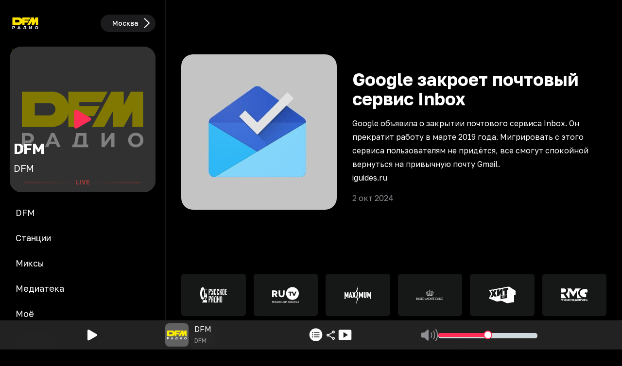

--- FILE ---
content_type: application/javascript; charset=UTF-8
request_url: https://dfm.ru/_next/static/chunks/4810-f0fbba79e9575d4a.js
body_size: 9427
content:
"use strict";(self.webpackChunk_N_E=self.webpackChunk_N_E||[]).push([[4810],{30115:(e,t)=>{t.parse=function(e,t){if("string"!=typeof e)throw TypeError("argument str must be a string");var r={},s=e.length;if(s<2)return r;var n=t&&t.decode||u,o=0,a=0,p=0;do{if(-1===(a=e.indexOf("=",o)))break;if(-1===(p=e.indexOf(";",o)))p=s;else if(a>p){o=e.lastIndexOf(";",a-1)+1;continue}var d=l(e,o,a),f=c(e,a,d),h=e.slice(d,f);if(!i.call(r,h)){var g=l(e,a+1,p),m=c(e,p,g);34===e.charCodeAt(g)&&34===e.charCodeAt(m-1)&&(g++,m--);var b=e.slice(g,m);r[h]=function(e,t){try{return t(e)}catch(t){return e}}(b,n)}o=p+1}while(o<s);return r},t.serialize=function(e,t,i){var l=i&&i.encode||encodeURIComponent;if("function"!=typeof l)throw TypeError("option encode is invalid");if(!s.test(e))throw TypeError("argument name is invalid");var c=l(t);if(!n.test(c))throw TypeError("argument val is invalid");var u=e+"="+c;if(!i)return u;if(null!=i.maxAge){var p=Math.floor(i.maxAge);if(!isFinite(p))throw TypeError("option maxAge is invalid");u+="; Max-Age="+p}if(i.domain){if(!o.test(i.domain))throw TypeError("option domain is invalid");u+="; Domain="+i.domain}if(i.path){if(!a.test(i.path))throw TypeError("option path is invalid");u+="; Path="+i.path}if(i.expires){var d,f=i.expires;if(d=f,"[object Date]"!==r.call(d)||isNaN(f.valueOf()))throw TypeError("option expires is invalid");u+="; Expires="+f.toUTCString()}if(i.httpOnly&&(u+="; HttpOnly"),i.secure&&(u+="; Secure"),i.partitioned&&(u+="; Partitioned"),i.priority)switch("string"==typeof i.priority?i.priority.toLowerCase():i.priority){case"low":u+="; Priority=Low";break;case"medium":u+="; Priority=Medium";break;case"high":u+="; Priority=High";break;default:throw TypeError("option priority is invalid")}if(i.sameSite)switch("string"==typeof i.sameSite?i.sameSite.toLowerCase():i.sameSite){case!0:case"strict":u+="; SameSite=Strict";break;case"lax":u+="; SameSite=Lax";break;case"none":u+="; SameSite=None";break;default:throw TypeError("option sameSite is invalid")}return u};var r=Object.prototype.toString,i=Object.prototype.hasOwnProperty,s=/^[!#$%&'*+\-.^_`|~0-9A-Za-z]+$/,n=/^("?)[\u0021\u0023-\u002B\u002D-\u003A\u003C-\u005B\u005D-\u007E]*\1$/,o=/^([.]?[a-z0-9]([a-z0-9-]{0,61}[a-z0-9])?)([.][a-z0-9]([a-z0-9-]{0,61}[a-z0-9])?)*$/i,a=/^[\u0020-\u003A\u003D-\u007E]*$/;function l(e,t,r){do{var i=e.charCodeAt(t);if(32!==i&&9!==i)return t}while(++t<r);return r}function c(e,t,r){for(;t>r;){var i=e.charCodeAt(--t);if(32!==i&&9!==i)return t+1}return r}function u(e){return -1!==e.indexOf("%")?decodeURIComponent(e):e}},36627:(e,t,r)=>{r.d(t,{rd:()=>p});var i=r(39318),s=r(12115),n=r(88473),o=r(75897),a=r(37049);function l(e){for(var t=1;t<arguments.length;t++){var r=null!=arguments[t]?arguments[t]:{},i=Object.keys(r);"function"==typeof Object.getOwnPropertySymbols&&(i=i.concat(Object.getOwnPropertySymbols(r).filter(function(e){return Object.getOwnPropertyDescriptor(r,e).enumerable}))),i.forEach(function(t){var i;i=r[t],t in e?Object.defineProperty(e,t,{value:i,enumerable:!0,configurable:!0,writable:!0}):e[t]=i})}return e}function c(e,t){return t=null!=t?t:{},Object.getOwnPropertyDescriptors?Object.defineProperties(e,Object.getOwnPropertyDescriptors(t)):(function(e,t){var r=Object.keys(e);if(Object.getOwnPropertySymbols){var i=Object.getOwnPropertySymbols(e);r.push.apply(r,i)}return r})(Object(t)).forEach(function(r){Object.defineProperty(e,r,Object.getOwnPropertyDescriptor(t,r))}),e}function u(e,t){if(null==e)return{};var r,i,s=function(e,t){if(null==e)return{};var r,i,s={},n=Object.keys(e);for(i=0;i<n.length;i++)r=n[i],t.indexOf(r)>=0||(s[r]=e[r]);return s}(e,t);if(Object.getOwnPropertySymbols){var n=Object.getOwnPropertySymbols(e);for(i=0;i<n.length;i++)r=n[i],!(t.indexOf(r)>=0)&&Object.prototype.propertyIsEnumerable.call(e,r)&&(s[r]=e[r])}return s}function p(e){var t=e||{},r=t.customRouter,a=u(t,["customRouter"]),p=r?r():(0,i.useRouter)(),d=(0,o.p1)(),f=d.start,h=d.stop,g=d.disableSameURL,m=d.startPosition,b=d.delay,v=d.stopDelay,y=(0,s.useRef)(null);function S(e){return function(t,r){var i,s,o=r||{},p=o.showProgress,d=o.startPosition,y=o.disableSameURL,S=o.basePath,w=o.i18nPath,P=o.delay,k=o.stopDelay,O=u(o,["showProgress","startPosition","disableSameURL","basePath","i18nPath","delay","stopDelay"]),x=c(l({},a),{showProgress:p,startPosition:d,disableSameURL:y,basePath:S,i18nPath:w,delay:P,stopDelay:k}),E=void 0!==x.disableSameURL?x.disableSameURL:g,C=void 0!==x.startPosition?x.startPosition:m,j=void 0!==x.delay?x.delay:b,R=void 0!==x.stopDelay?x.stopDelay:v;if(!1===x.showProgress)return e(t,O);var A=new URL(location.href),U=new URL(t,location.href);x.i18nPath&&((s=(i=A).pathname.split("/")).length>1&&s[1]&&(s.splice(1,1),i.pathname=s.join("/")||"/"),A=i),x.basePath&&(U.pathname=x.basePath+("/"!==U.pathname?U.pathname:""));var L=(0,n.W_)(U,A);return L&&E||(f(C,j),setTimeout(function(){L&&h(R)},j||0)),e(t,O)}}function w(e){return function(t){var r=t||{},i=r.showProgress,s=r.startPosition,n=r.disableSameURL,o=r.basePath,p=r.i18nPath,d=r.delay,g=r.stopDelay,y=u(r,["showProgress","startPosition","disableSameURL","basePath","i18nPath","delay","stopDelay"]),S=c(l({},a),{showProgress:i,startPosition:s,disableSameURL:n,basePath:o,i18nPath:p,delay:d,stopDelay:g}),w=void 0!==S.startPosition?S.startPosition:m,P=void 0!==S.delay?S.delay:b,k=void 0!==S.stopDelay?S.stopDelay:v;if(!1===S.showProgress)return e(y);f(w,P);var O=e(y);return setTimeout(function(){h(k)},P||0),O}}function P(e){return function(t,r){return e(t,r)}}return y.current?(y.current.push=S(p.push),y.current.replace=S(p.replace),y.current.prefetch=P(p.prefetch),y.current.back=w(p.back),y.current.refresh=w(p.refresh),y.current.forward=w(p.forward)):y.current=c(l({},p),{push:S(p.push),replace:S(p.replace),prefetch:P(p.prefetch),back:w(p.back),refresh:w(p.refresh),forward:w(p.forward)}),y.current}var d=(0,o.bU)(function(e){var t=(0,i.usePathname)(),r=(0,i.useSearchParams)();return(0,o.Uw)(e,[t,r]),null});d.displayName="AppProgress",(0,o.li)(d),(0,o.bU)(function(e){var t=e.shallowRouting,r=void 0!==t&&t,i=e.disableSameURL,l=void 0===i||i,c=e.startPosition,u=void 0===c?0:c,p=e.delay,d=void 0===p?0:p,f=e.stopDelay,h=void 0===f?0:f,g=(0,o.p1)(),m=g.start,b=g.stop;return(0,s.useEffect)(function(){var e=function(e){var t=new URL(e,location.href),i=new URL(location.href);r&&(0,n.uS)(t,i)&&l||(0,n.W_)(t,i)&&l||m(u,d)},t=function(){return b(h)};return a.default.events.on("routeChangeStart",e),a.default.events.on("routeChangeComplete",t),a.default.events.on("routeChangeError",t),function(){a.default.events.off("routeChangeStart",e),a.default.events.off("routeChangeComplete",t),a.default.events.off("routeChangeError",t)}},[]),null}).displayName="PagesProgress"},39318:(e,t,r)=>{var i=r(22154);r.o(i,"usePathname")&&r.d(t,{usePathname:function(){return i.usePathname}}),r.o(i,"useRouter")&&r.d(t,{useRouter:function(){return i.useRouter}}),r.o(i,"useSearchParams")&&r.d(t,{useSearchParams:function(){return i.useSearchParams}})},75897:(e,t,r)=>{r.d(t,{Uw:()=>u,Vx:()=>c,bU:()=>b,li:()=>m,p1:()=>l});var i=r(88473),s=r(12115);function n(e){for(var t=1;t<arguments.length;t++){var r=null!=arguments[t]?arguments[t]:{},i=Object.keys(r);"function"==typeof Object.getOwnPropertySymbols&&(i=i.concat(Object.getOwnPropertySymbols(r).filter(function(e){return Object.getOwnPropertyDescriptor(r,e).enumerable}))),i.forEach(function(t){var i;i=r[t],t in e?Object.defineProperty(e,t,{value:i,enumerable:!0,configurable:!0,writable:!0}):e[t]=i})}return e}function o(e,t){if(null==e)return{};var r,i,s=function(e,t){if(null==e)return{};var r,i,s={},n=Object.keys(e);for(i=0;i<n.length;i++)r=n[i],t.indexOf(r)>=0||(s[r]=e[r]);return s}(e,t);if(Object.getOwnPropertySymbols){var n=Object.getOwnPropertySymbols(e);for(i=0;i<n.length;i++)r=n[i],!(t.indexOf(r)>=0)&&Object.prototype.propertyIsEnumerable.call(e,r)&&(s[r]=e[r])}return s}var a=(0,s.createContext)(void 0),l=function(){var e=(0,s.useContext)(a);if(!e)throw Error("useProgress must be used within a ProgressProvider");return e},c=function(e){var t=e.children,r=e.color,o=void 0===r?"#0A2FFF":r,l=e.height,c=void 0===l?"2px":l,u=e.options,p=e.spinnerPosition,d=void 0===p?"top-right":p,f=e.style,h=e.disableStyle,g=e.nonce,m=e.shallowRouting,b=e.disableSameURL,v=e.startPosition,y=e.delay,S=e.stopDelay,w=(0,s.useRef)(null),P=(0,s.useRef)(!1),k=(0,s.useCallback)(function(){return P.current=!0},[]),O=(0,s.useCallback)(function(){return P.current=!1},[]),x=(0,s.useCallback)(function(){var e=arguments.length>0&&void 0!==arguments[0]?arguments[0]:0,t=arguments.length>1&&void 0!==arguments[1]?arguments[1]:0,r=arguments.length>2&&void 0!==arguments[2]&&arguments[2];r&&k(),w.current=setTimeout(function(){e>0&&i.i3.set(e),i.i3.start()},t)},[k]),E=(0,s.useCallback)(function(){var e=arguments.length>0&&void 0!==arguments[0]?arguments[0]:0,t=arguments.length>1&&void 0!==arguments[1]?arguments[1]:0;setTimeout(function(){w.current&&clearTimeout(w.current),w.current=setTimeout(function(){i.i3.isStarted()&&(i.i3.done(),P.current&&O())},e)},t)},[O]),C=(0,s.useCallback)(function(e){return i.i3.inc(e)},[]),j=(0,s.useCallback)(function(e){return i.i3.dec(e)},[]),R=(0,s.useCallback)(function(e){return i.i3.set(e)},[]),A=(0,s.useCallback)(function(){return i.i3.pause()},[]),U=(0,s.useCallback)(function(){return i.i3.resume()},[]),L=(0,s.useCallback)(function(){return i.i3.settings},[]),T=(0,s.useCallback)(function(e){var t=L(),r="function"==typeof e?e(t):e,s=n({},t,r);i.i3.configure(s)},[L]),D=(0,s.useMemo)(function(){return s.createElement("style",{nonce:g},f||(0,i.AH)({color:o,height:c,spinnerPosition:d}))},[o,c,g,d,f]);return i.i3.configure(u||{}),s.createElement(a.Provider,{value:{start:x,stop:E,inc:C,dec:j,set:R,pause:A,resume:U,setOptions:T,getOptions:L,isAutoStopDisabled:P,disableAutoStop:k,enableAutoStop:O,shallowRouting:void 0!==m&&m,disableSameURL:void 0===b||b,startPosition:void 0===v?0:v,delay:void 0===y?0:y,stopDelay:void 0===S?0:S}},void 0!==h&&h?null:D,t)};function u(e){var t=e.shallowRouting,r=void 0!==t&&t,n=e.disableSameURL,o=void 0===n||n,a=e.startPosition,c=void 0===a?0:a,u=e.delay,p=void 0===u?0:u,d=e.stopDelay,f=void 0===d?0:d,h=e.targetPreprocessor,g=e.disableAnchorClick,m=void 0!==g&&g,b=e.startOnLoad,v=void 0!==b&&b,y=e.forcedStopDelay,S=void 0===y?0:y,w=arguments.length>1&&void 0!==arguments[1]?arguments[1]:[],P=(0,s.useRef)([]),k=(0,s.useRef)(null),O=l(),x=O.start,E=O.stop,C=O.isAutoStopDisabled;(0,s.useEffect)(function(){v&&x(c,p)},[]),(0,s.useEffect)(function(){return k.current&&clearTimeout(k.current),k.current=setTimeout(function(){C.current||E()},f),function(){k.current&&clearTimeout(k.current)}},w),(0,s.useEffect)(function(){if(!m){var e=function(e){if(e.defaultPrevented)return;var t=e.currentTarget;if(!t.hasAttribute("download")){var s=e.target,n=(null==s?void 0:s.getAttribute("data-prevent-progress"))==="true"||(null==t?void 0:t.getAttribute("data-prevent-progress"))==="true";if(!n)for(var a,l=s;l&&"a"!==l.tagName.toLowerCase();){if((null==(a=l.parentElement)?void 0:a.getAttribute("data-prevent-progress"))==="true"){n=!0;break}l=l.parentElement}if(!n&&"_blank"!==(0,i.zu)(t,"target")&&!e.metaKey&&!e.ctrlKey&&!e.shiftKey&&!e.altKey){var u=(0,i.zu)(t,"href"),d=h?h(new URL(u)):new URL(u),f=new URL(location.href);r&&(0,i.uS)(d,f)&&o||(0,i.W_)(d,f)&&o||x(c,p)}}},t=new MutationObserver(function(){var t=Array.from(document.querySelectorAll("a")).filter(function(e){var t=(0,i.zu)(e,"href"),r="true"===e.getAttribute("data-disable-progress"),s=t&&!t.startsWith("tel:")&&!t.startsWith("mailto:")&&!t.startsWith("blob:")&&!t.startsWith("javascript:");return!r&&s&&"_blank"!==(0,i.zu)(e,"target")});t.forEach(function(t){t.addEventListener("click",e,!0)}),P.current=t});t.observe(document,{childList:!0,subtree:!0});var s=window.history.pushState;return window.history.pushState=new Proxy(window.history.pushState,{apply:function(e,t,r){return C.current||E(f,S),e.apply(t,r)}}),function(){t.disconnect(),P.current.forEach(function(t){t.removeEventListener("click",e,!0)}),P.current=[],window.history.pushState=s}}},[m,h,r,o,p,f,c,x,E,S,C])}function p(){for(var e=arguments.length,t=Array(e),r=0;r<e;r++)t[r]=arguments[r];return t.filter(Boolean).join(" ")}var d=s.forwardRef(function(e,t){var r=e.as,i=e.children,a=e.className,l=e.classSelector,c=o(e,["as","children","className","classSelector"]);return s.createElement(null!=r?r:"div",n({ref:t,className:p(void 0===l?"bar":l,a)},c),i)}),f=s.forwardRef(function(e,t){var r=e.as,i=e.children,a=e.className,l=e.classSelector,c=o(e,["as","children","className","classSelector"]);return s.createElement(null!=r?r:"div",n({ref:t,className:p(void 0===l?"peg":l,a)},c),i)}),h=s.forwardRef(function(e,t){var r=e.as,i=e.children,a=e.className,l=e.classSelector,c=o(e,["as","children","className","classSelector"]);return s.createElement(null!=r?r:"div",n({ref:t,className:p(void 0===l?"spinner":l,a)},c),i)}),g=s.forwardRef(function(e,t){var r=e.as,i=e.children,a=e.className,l=e.classSelector,c=o(e,["as","children","className","classSelector"]);return s.createElement(null!=r?r:"div",n({ref:t,className:p(void 0===l?"spinner-icon":l,a)},c),i)});function m(e){return function(t){return s.createElement(s.Suspense,null,s.createElement(e,n({},t)))}}function b(e){var t=arguments.length>1&&void 0!==arguments[1]?arguments[1]:["memo","shouldCompareComplexProps"];return(0,s.memo)(e,function(e,r){return!1!==r.memo&&(!r.shouldCompareComplexProps||function(e,t){var r=arguments.length>2&&void 0!==arguments[2]?arguments[2]:[],i=Object.keys(e).filter(function(e){return!r.includes(e)}),s=Object.keys(t).filter(function(e){return!r.includes(e)});if(i.length!==s.length)return!1;var n=!0,o=!1,a=void 0;try{for(var l,c=i[Symbol.iterator]();!(n=(l=c.next()).done);n=!0){var u=l.value;if(e[u]!==t[u])return!1}}catch(e){o=!0,a=e}finally{try{n||null==c.return||c.return()}finally{if(o)throw a}}return!0}(e,r,t))})}s.forwardRef(function(e,t){var r,i,a=e.as,l=e.children,c=e.className,u=e.style,m=o(e,["as","children","className","style"]);return s.createElement(null!=a?a:"div",n({ref:t,className:p("bprogress",c),style:(r=n({},u),i=i={display:"none"},Object.getOwnPropertyDescriptors?Object.defineProperties(r,Object.getOwnPropertyDescriptors(i)):(function(e,t){var r=Object.keys(e);if(Object.getOwnPropertySymbols){var i=Object.getOwnPropertySymbols(e);r.push.apply(r,i)}return r})(Object(i)).forEach(function(e){Object.defineProperty(r,e,Object.getOwnPropertyDescriptor(i,e))}),r)},m),l||s.createElement(s.Fragment,null,s.createElement(d,null,s.createElement(f,null)),s.createElement(h,null,s.createElement(g,null))))}),s.forwardRef(function(e,t){var r=e.as,i=e.className,a=e.classSelector,l=o(e,["as","className","classSelector"]);return s.createElement(null!=r?r:"div",n({ref:t,className:p(void 0===a?"indeterminate":a,i)},l),s.createElement("div",{className:"inc"}),s.createElement("div",{className:"dec"}))})},88473:(e,t,r)=>{function i(e,t,r){return Math.max(t,Math.min(e,r))}function s(e,t){return"rtl"===t?(1-e)*100:(-1+e)*100}function n(e,t,r){if("string"==typeof t)void 0!==r&&(e.style[t]=r);else for(let r in t)if(t.hasOwnProperty(r)){let i=t[r];void 0!==i&&(e.style[r]=i)}}function o(e,t){e.classList.add(t)}function a(e,t){e.classList.remove(t)}function l(e){e&&e.parentNode&&e.parentNode.removeChild(e)}r.d(t,{AH:()=>p,W_:()=>d,i3:()=>u,uS:()=>f,zu:()=>h});var c={minimum:.08,maximum:1,template:`<div class="bar"><div class="peg"></div></div>
             <div class="spinner"><div class="spinner-icon"></div></div>
             <div class="indeterminate"><div class="inc"></div><div class="dec"></div></div>`,easing:"linear",positionUsing:"",speed:200,trickle:!0,trickleSpeed:200,showSpinner:!0,indeterminate:!1,indeterminateSelector:".indeterminate",barSelector:".bar",spinnerSelector:".spinner",parent:"body",direction:"ltr"},u=class{static settings=c;static status=null;static pending=[];static isPaused=!1;static reset(){return this.status=null,this.isPaused=!1,this.pending=[],this.settings=c,this}static configure(e){return Object.assign(this.settings,e),this}static isStarted(){return"number"==typeof this.status}static set(e){if(this.isPaused)return this;let t=this.isStarted();e=i(e,this.settings.minimum,this.settings.maximum),this.status=e===this.settings.maximum?null:e;let r=this.render(!t),s=this.settings.speed,o=this.settings.easing;return r.forEach(e=>e.offsetWidth),this.queue(t=>{r.forEach(t=>{this.settings.indeterminate||n(t.querySelector(this.settings.barSelector),this.barPositionCSS({n:e,speed:s,ease:o}))}),e===this.settings.maximum?(r.forEach(e=>{n(e,{transition:"none",opacity:"1"}),e.offsetWidth}),setTimeout(()=>{r.forEach(e=>{n(e,{transition:`all ${s}ms ${o}`,opacity:"0"})}),setTimeout(()=>{r.forEach(e=>{this.remove(e),null===this.settings.template&&n(e,{transition:"none",opacity:"1"})}),t()},s)},s)):setTimeout(t,s)}),this}static start(){this.status||this.set(0);let e=()=>{this.isPaused||setTimeout(()=>{this.status&&(this.trickle(),e())},this.settings.trickleSpeed)};return this.settings.trickle&&e(),this}static done(e){return e||this.status?this.inc(.3+.5*Math.random()).set(1):this}static inc(e){if(this.isPaused||this.settings.indeterminate)return this;let t=this.status;return t?t>1?this:("number"!=typeof e&&(e=t>=0&&t<.2?.1:t>=.2&&t<.5?.04:t>=.5&&t<.8?.02:.005*(t>=.8&&t<.99)),t=i(t+e,0,.994),this.set(t)):this.start()}static dec(e){if(this.isPaused||this.settings.indeterminate)return this;let t=this.status;return"number"!=typeof t?this:("number"!=typeof e&&(e=t>.8?.1:t>.5?.05:t>.2?.02:.01),t=i(t-e,0,.994),this.set(t))}static trickle(){return this.isPaused||this.settings.indeterminate?this:this.inc()}static promise(e){if(!e||"resolved"===e.state())return this;let t=0,r=0;return this.start(),t++,r++,e.always(()=>{0==--r?(t=0,this.done()):this.set((t-r)/t)}),this}static render(e=!1){let t="string"==typeof this.settings.parent?document.querySelector(this.settings.parent):this.settings.parent,r=t?Array.from(t.querySelectorAll(".bprogress")):[];if(null!==this.settings.template&&0===r.length){o(document.documentElement,"bprogress-busy");let e=document.createElement("div");o(e,"bprogress"),e.innerHTML=this.settings.template,t!==document.body&&o(t,"bprogress-custom-parent"),t.appendChild(e),r.push(e)}return r.forEach(r=>{if(null===this.settings.template&&(r.style.display=""),o(document.documentElement,"bprogress-busy"),t!==document.body&&o(t,"bprogress-custom-parent"),this.settings.indeterminate){let e=r.querySelector(this.settings.barSelector);e&&(e.style.display="none");let t=r.querySelector(this.settings.indeterminateSelector);t&&(t.style.display="")}else{let t=r.querySelector(this.settings.barSelector),i=e?s(0,this.settings.direction):s(this.status||0,this.settings.direction);n(t,this.barPositionCSS({n:this.status||0,speed:this.settings.speed,ease:this.settings.easing,perc:i}));let o=r.querySelector(this.settings.indeterminateSelector);o&&(o.style.display="none")}if(null===this.settings.template){let e=r.querySelector(this.settings.spinnerSelector);e&&(e.style.display=this.settings.showSpinner?"block":"none")}else if(!this.settings.showSpinner){let e=r.querySelector(this.settings.spinnerSelector);e&&l(e)}}),r}static remove(e){e?null===this.settings.template?e.style.display="none":l(e):(a(document.documentElement,"bprogress-busy"),("string"==typeof this.settings.parent?document.querySelectorAll(this.settings.parent):[this.settings.parent]).forEach(e=>{a(e,"bprogress-custom-parent")}),document.querySelectorAll(".bprogress").forEach(e=>{null===this.settings.template?e.style.display="none":l(e)}))}static pause(){return!this.isStarted()||this.settings.indeterminate||(this.isPaused=!0),this}static resume(){if(!this.isStarted()||this.settings.indeterminate)return this;if(this.isPaused=!1,this.settings.trickle){let e=()=>{this.isPaused||setTimeout(()=>{this.status&&(this.trickle(),e())},this.settings.trickleSpeed)};e()}return this}static isRendered(){return document.querySelectorAll(".bprogress").length>0}static getPositioningCSS(){let e=document.body.style,t="WebkitTransform"in e?"Webkit":"MozTransform"in e?"Moz":"msTransform"in e?"ms":"OTransform"in e?"O":"";return`${t}Perspective`in e?"translate3d":`${t}Transform`in e?"translate":"margin"}static queue(e){this.pending.push(e),1===this.pending.length&&this.next()}static next(){let e=this.pending.shift();e&&e(this.next.bind(this))}static initPositionUsing(){""===this.settings.positionUsing&&(this.settings.positionUsing=this.getPositioningCSS())}static barPositionCSS({n:e,speed:t,ease:r,perc:i}){this.initPositionUsing();let n={},o=i??s(e,this.settings.direction);return"translate3d"===this.settings.positionUsing?n={transform:`translate3d(${o}%,0,0)`}:"translate"===this.settings.positionUsing?n={transform:`translate(${o}%,0)`}:"width"===this.settings.positionUsing?n={width:`${"rtl"===this.settings.direction?100-o:o+100}%`,..."rtl"===this.settings.direction?{right:"0",left:"auto"}:{}}:"margin"===this.settings.positionUsing&&(n="rtl"===this.settings.direction?{"margin-left":`${-o}%`}:{"margin-right":`${-o}%`}),n.transition=`all ${t}ms ${r}`,n}},p=({color:e="#29d",height:t="2px",spinnerPosition:r="top-right"})=>`
:root {
  --bprogress-color: ${e};
  --bprogress-height: ${t};
  --bprogress-spinner-size: 18px;
  --bprogress-spinner-animation-duration: 400ms;
  --bprogress-spinner-border-size: 2px;
  --bprogress-box-shadow: 0 0 10px ${e}, 0 0 5px ${e};
  --bprogress-z-index: 99999;
  --bprogress-spinner-top: ${"top-right"===r||"top-left"===r?"15px":"auto"};
  --bprogress-spinner-bottom: ${"bottom-right"===r||"bottom-left"===r?"15px":"auto"};
  --bprogress-spinner-right: ${"top-right"===r||"bottom-right"===r?"15px":"auto"};
  --bprogress-spinner-left: ${"top-left"===r||"bottom-left"===r?"15px":"auto"};
}

.bprogress {
  width: 0;
  height: 0;
  pointer-events: none;
  z-index: var(--bprogress-z-index);
}

.bprogress .bar {
  background: var(--bprogress-color);
  position: fixed;
  z-index: var(--bprogress-z-index);
  top: 0;
  left: 0;
  width: 100%;
  height: var(--bprogress-height);
}

/* Fancy blur effect */
.bprogress .peg {
  display: block;
  position: absolute;
  right: 0;
  width: 100px;
  height: 100%;
  box-shadow: var(--bprogress-box-shadow);
  opacity: 1.0;
  transform: rotate(3deg) translate(0px, -4px);
}

/* Remove these to get rid of the spinner */
.bprogress .spinner {
  display: block;
  position: fixed;
  z-index: var(--bprogress-z-index);
  top: var(--bprogress-spinner-top);
  bottom: var(--bprogress-spinner-bottom);
  right: var(--bprogress-spinner-right);
  left: var(--bprogress-spinner-left);
}

.bprogress .spinner-icon {
  width: var(--bprogress-spinner-size);
  height: var(--bprogress-spinner-size);
  box-sizing: border-box;
  border: solid var(--bprogress-spinner-border-size) transparent;
  border-top-color: var(--bprogress-color);
  border-left-color: var(--bprogress-color);
  border-radius: 50%;
  -webkit-animation: bprogress-spinner var(--bprogress-spinner-animation-duration) linear infinite;
  animation: bprogress-spinner var(--bprogress-spinner-animation-duration) linear infinite;
}

.bprogress-custom-parent {
  overflow: hidden;
  position: relative;
}

.bprogress-custom-parent .bprogress .spinner,
.bprogress-custom-parent .bprogress .bar {
  position: absolute;
}

.bprogress .indeterminate {
  position: fixed;
  top: 0;
  left: 0;
  width: 100%;
  height: var(--bprogress-height);
  overflow: hidden;
}

.bprogress .indeterminate .inc,
.bprogress .indeterminate .dec {
  position: absolute;
  top: 0;
  height: 100%;
  background-color: var(--bprogress-color);
}

.bprogress .indeterminate .inc {
  animation: bprogress-indeterminate-increase 2s infinite;
}

.bprogress .indeterminate .dec {
  animation: bprogress-indeterminate-decrease 2s 0.5s infinite;
}

@-webkit-keyframes bprogress-spinner {
  0%   { -webkit-transform: rotate(0deg); transform: rotate(0deg); }
  100% { -webkit-transform: rotate(360deg); transform: rotate(360deg); }
}

@keyframes bprogress-spinner {
  0%   { transform: rotate(0deg); }
  100% { transform: rotate(360deg); }
}

@keyframes bprogress-indeterminate-increase {
  from { left: -5%; width: 5%; }
  to { left: 130%; width: 100%; }
}

@keyframes bprogress-indeterminate-decrease {
  from { left: -80%; width: 80%; }
  to { left: 110%; width: 10%; }
}
`;function d(e,t){return e.protocol+"//"+e.host+e.pathname+e.search==t.protocol+"//"+t.host+t.pathname+t.search}function f(e,t){return e.protocol+"//"+e.host+e.pathname==t.protocol+"//"+t.host+t.pathname}function h(e,t){if("string"==typeof t&&"data-disable-progress"===t){let r=t.substring(5).replace(/-([a-z])/g,(e,t)=>t.toUpperCase());return e.dataset[r]}let r=e[t];if(r instanceof SVGAnimatedString){let e=r.baseVal;return"href"===t?function(e,t){let r,i,s;if(!e.startsWith("/")||!t)return e;let{pathname:n,query:o,hash:a}=(r=e.indexOf("#"),(s=(i=e.indexOf("?"))>-1&&(r<0||i<r))||r>-1?{pathname:e.substring(0,s?i:r),query:s?e.substring(i,r>-1?r:void 0):"",hash:r>-1?e.slice(r):""}:{pathname:e,query:"",hash:""});return`${t}${n}${o}${a}`}(e,location.origin):e}return r}},91950:function(e,t,r){var i=this&&this.__assign||function(){return(i=Object.assign||function(e){for(var t,r=1,i=arguments.length;r<i;r++)for(var s in t=arguments[r])Object.prototype.hasOwnProperty.call(t,s)&&(e[s]=t[s]);return e}).apply(this,arguments)},s=this&&this.__rest||function(e,t){var r={};for(var i in e)Object.prototype.hasOwnProperty.call(e,i)&&0>t.indexOf(i)&&(r[i]=e[i]);if(null!=e&&"function"==typeof Object.getOwnPropertySymbols)for(var s=0,i=Object.getOwnPropertySymbols(e);s<i.length;s++)0>t.indexOf(i[s])&&Object.prototype.propertyIsEnumerable.call(e,i[s])&&(r[i[s]]=e[i[s]]);return r};Object.defineProperty(t,"__esModule",{value:!0}),t.hasCookie=t.deleteCookie=t.setCookie=t.getCookie=t.getCookies=void 0;var n=r(30115),o=function(){return"undefined"!=typeof window},a=function(e){return!!e&&"getAll"in e&&"set"in e&&"function"==typeof e.getAll&&"function"==typeof e.set},l=function(e){return!!(null==e?void 0:e.req)&&"cookies"in e.req&&a(null==e?void 0:e.req.cookies)||!!(null==e?void 0:e.res)&&"cookies"in e.res&&a(null==e?void 0:e.res.cookies)||!!(null==e?void 0:e.cookies)&&a(e.cookies())},c=function(e){var t={};return e.getAll().forEach(function(e){var r=e.name,i=e.value;t[r]=i}),t},u=function(e){try{if("string"==typeof e)return e;return JSON.stringify(e)}catch(t){return e}};t.getCookies=function(e){if(l(e)){if(null==e?void 0:e.req)return c(e.req.cookies);if(null==e?void 0:e.cookies)return c(e.cookies())}if(e&&(t=e.req),!o())return t&&t.cookies?t.cookies:t&&t.headers.cookie?(0,n.parse)(t.headers.cookie):{};for(var t,r={},i=document.cookie?document.cookie.split("; "):[],s=0,a=i.length;s<a;s++){var u=i[s].split("="),p=u.slice(1).join("=");r[u[0]]=p}return r},t.getCookie=function(e,r){var i=(0,t.getCookies)(r)[e];if(void 0!==i)return i?i.replace(/(%[0-9A-Z]{2})+/g,decodeURIComponent):i},t.setCookie=function(e,t,r){if(l(r)){var a,c,p,d=r.req,f=r.res,h=r.cookies,g=s(r,["req","res","cookies"]),m=i({name:e,value:u(t)},g);d&&d.cookies.set(m),f&&f.cookies.set(m),h&&h().set(m);return}if(r){var d=r.req,f=r.res,b=s(r,["req","res"]);c=d,p=f,a=b}var v=(0,n.serialize)(e,u(t),i({path:"/"},a));if(o())document.cookie=v;else if(p&&c){var y=p.getHeader("Set-Cookie");if(Array.isArray(y)||(y=y?[String(y)]:[]),p.setHeader("Set-Cookie",y.concat(v)),c&&c.cookies){var S=c.cookies;""===t?delete S[e]:S[e]=u(t)}if(c&&c.headers&&c.headers.cookie){var S=(0,n.parse)(c.headers.cookie);""===t?delete S[e]:S[e]=u(t),c.headers.cookie=Object.entries(S).reduce(function(e,t){return e.concat("".concat(t[0],"=").concat(t[1],";"))},"")}}},t.deleteCookie=function(e,r){return(0,t.setCookie)(e,"",i(i({},r),{maxAge:-1}))},t.hasCookie=function(e,r){return!!e&&(0,t.getCookies)(r).hasOwnProperty(e)}}}]);

--- FILE ---
content_type: application/javascript; charset=UTF-8
request_url: https://dfm.ru/_next/static/chunks/main-app-9bf7fad688417176.js
body_size: 903
content:
(self.webpackChunk_N_E=self.webpackChunk_N_E||[]).push([[7358],{1636:(e,a,s)=>{"use strict";var t=s(88570);globalThis._sentryRewritesTunnelPath=void 0,globalThis.SENTRY_RELEASE={id:"__trunk_755"},globalThis._sentryBasePath=void 0,globalThis._sentryNextJsVersion="16.0.10",globalThis._sentryRewriteFramesAssetPrefixPath="",globalThis._sentryAssetPrefix=void 0,globalThis._sentryExperimentalThirdPartyOriginStackFrames=void 0,globalThis._sentryRouteManifest='{"dynamicRoutes":[{"path":"/online/:slug/stream","regex":"^/online/([^/]+)/stream$","paramNames":["slug"],"hasOptionalPrefix":false},{"path":"/:region","regex":"^/([^/]+)$","paramNames":["region"],"hasOptionalPrefix":false},{"path":"/charts/:slug","regex":"^/charts/([^/]+)$","paramNames":["slug"],"hasOptionalPrefix":false},{"path":"/mediateka/:slug*","regex":"^/mediateka/(.+)$","paramNames":["slug"],"hasOptionalPrefix":false},{"path":"/mediateka/artists/:slug","regex":"^/mediateka/artists/([^/]+)$","paramNames":["slug"],"hasOptionalPrefix":false},{"path":"/mediateka/search/:slug*","regex":"^/mediateka/search/(.+)$","paramNames":["slug"],"hasOptionalPrefix":false},{"path":"/mixes/:slug*","regex":"^/mixes/(.+)$","paramNames":["slug"],"hasOptionalPrefix":false},{"path":"/news/:slug","regex":"^/news/([^/]+)$","paramNames":["slug"],"hasOptionalPrefix":false},{"path":"/news/tag/:slug","regex":"^/news/tag/([^/]+)$","paramNames":["slug"],"hasOptionalPrefix":false},{"path":"/online/:slug","regex":"^/online/([^/]+)$","paramNames":["slug"],"hasOptionalPrefix":false},{"path":"/page/:slug","regex":"^/page/([^/]+)$","paramNames":["slug"],"hasOptionalPrefix":false},{"path":"/persons/:slug*","regex":"^/persons/(.+)$","paramNames":["slug"],"hasOptionalPrefix":false},{"path":"/persons/search/:slug*","regex":"^/persons/search/(.+)$","paramNames":["slug"],"hasOptionalPrefix":false},{"path":"/podcasts/:slug*","regex":"^/podcasts/(.+)$","paramNames":["slug"],"hasOptionalPrefix":false},{"path":"/videos/:slug*","regex":"^/videos/(.+)$","paramNames":["slug"],"hasOptionalPrefix":false}],"staticRoutes":[{"path":"/"},{"path":"/favorites"},{"path":"/login"},{"path":"/login/password"},{"path":"/login/remind"},{"path":"/login/signup"},{"path":"/mediateka"},{"path":"/mixes"},{"path":"/new-tracks"},{"path":"/news"},{"path":"/online"},{"path":"/persons"},{"path":"/podcasts"},{"path":"/profile"},{"path":"/schedule"},{"path":"/support"},{"path":"/tests/ads"},{"path":"/tests/marquee"},{"path":"/tests/vkplayer"},{"path":"/videos"}],"isrRoutes":[]}',t.TsN({tracesSampleRate:0,ignoreErrors:[/.*/],replaysSessionSampleRate:0,replaysOnErrorSampleRate:0,debug:!1})},19393:()=>{},54051:(e,a,s)=>{Promise.resolve().then(s.t.bind(s,25553,23)),Promise.resolve().then(s.t.bind(s,94859,23)),Promise.resolve().then(s.t.bind(s,78512,23)),Promise.resolve().then(s.t.bind(s,1444,23)),Promise.resolve().then(s.t.bind(s,67906,23)),Promise.resolve().then(s.t.bind(s,71777,23)),Promise.resolve().then(s.bind(s,65700))}},e=>{var a=a=>e(e.s=a);e.O(0,[8441,769],()=>(a(1636),a(82216),a(54051))),_N_E=e.O()}]);